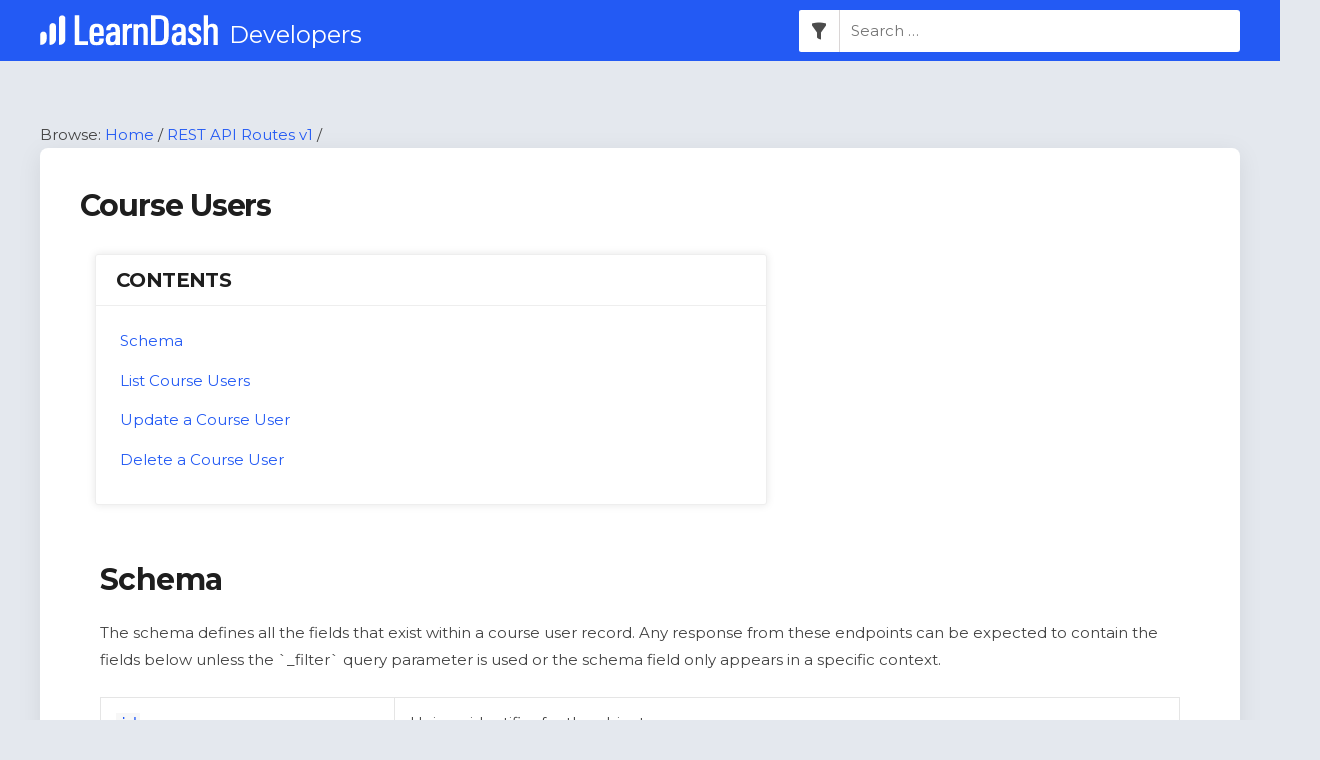

--- FILE ---
content_type: text/css
request_url: https://developers.learndash.com/wp-content/themes/astra-developer-child-master/style.css?ver=1626018864
body_size: 326
content:
/**
Theme Name: LearnDash Developer - Astra Child
Author: LearnDash
Author URI: https://www.learndash.com
Description: Astra child theme customized by Dave Warfel at Escape Creative, on behalf of LearnDash. Contains Astra parent theme overrides, as well as some custom styling.
Version: 1.1-20210421
License: GNU General Public License v2 or later
License URI: http://www.gnu.org/licenses/gpl-2.0.html
Text Domain: astra-child
Template: astra
*/

/**
 * Table of Contents
 *  0.0 - @font-face
 *  0.0 - Global Elements
 *  1.0 - Header & Navigation
 *  2.0 - Content & Container
 *    2.1 - Page Titles
 *    2.2 - Headers
 *    2.3 - Notes
 *    2.4 - Image Captions
 *  3.0 - Footer
 */

/*
 * Color Values
 * #00a2e8 - LearnDash Blue
 * #00597f - LearnDash Dark Blue
 * #ff951f - LearnDash Orange
 * #ff491e - LearnDash Orange (hover)
 */


/**
 * 0.0 - @font-face
 */
/* 400 - NORMAL */
@import url('https://fonts.googleapis.com/css2?family=Montserrat:wght@400;500;700;900&display=swap');


body, button, input, select, textarea {
	font-family: 'Montserrat', 'arial', 'helvetica', sans-serif !important;
}




--- FILE ---
content_type: text/css
request_url: https://developers.learndash.com/wp-content/themes/astra-developer-child-master/assets/build/css/main.css?ver=1697184293
body_size: 7349
content:
/*----------------
		Font
------------------*/
body, button, input, select, textarea {
  font-family: "greycliff", -apple-system, BlinkMacSystemFont, "Segoe UI", Roboto, Oxygen-Sans, Ubuntu, Cantarell, "Helvetica Neue", sans-serif !important;
  /* stylelint-disable-line declaration-no-important */ }

::-moz-selection {
  background: #cce9fa;
  color: inherit;
  text-shadow: none; }

::selection {
  background: #cce9fa;
  color: inherit;
  text-shadow: none; }

a,
.secondary a *,
.site-footer a *,
.site-header a * {
  transition: all 100ms linear; }

b, strong {
  font-weight: 600; }

h1, h2, h3, h4, h5, h6 {
  letter-spacing: -0.02rem; }

hr {
  height: 2px;
  margin: 2.75rem 0;
  background: #eee; }

abbr, acronym {
  text-decoration: none; }

.ast-oembed-container {
  /* to match margin on <p> elements */
  margin-bottom: 1.6em; }

code, kbd, tt, var {
  background: rgba(0, 0, 0, 0.03);
  padding: 1px 3px;
  color: #0274be;
  font-weight: bold; }

pre code {
  background: inherit;
  padding: 0;
  color: inherit;
  font-weight: normal; }

.entry-content .highlight,
.ld-focus-content .ld-tabs .highlight {
  background: #fff176; }

.nowrap {
  white-space: nowrap; }

table {
  line-height: 1.35; }

.table-cat-row {
  background: #edf8ff;
  font-weight: 600; }

table th {
  background: #00597f;
  color: #fff;
  border-color: rgba(255, 255, 255, 0.4); }

[class^="icon-"] a,
[class*=" icon-"] a {
  background: none; }

/* Icons */
.footer-sml-layout-2 .ast-small-footer-section-2 .menu-item a {
  padding: 0 0 0 0.5em; }

/* stylelint-disable selector-max-specificity */
.footer-primary-navigation [class^="icon-"] a,
.footer-primary-navigation [class*=" icon-"] a {
  font-size: 30px;
  opacity: 0.6; }

.footer-primary-navigation [class^="icon-"] a:hover,
.footer-primary-navigation [class^="icon-"] a:active,
.footer-primary-navigation [class^="icon-"] a:focus,
.footer-primary-navigation [class*=" icon-"] a:hover,
.footer-primary-navigation [class*=" icon-"] a:active,
.footer-primary-navigation [class*=" icon-"] a:focus {
  opacity: 1;
  text-decoration: none; }

/* stylelint-enable selector-max-specificity */
[class^="icon-"] a::before,
[class*=" icon-"] a::before {
  font-family: "learndash" !important;
  /* stylelint-disable-line declaration-no-important */
  speak: none;
  font-style: normal;
  font-weight: normal;
  font-variant: normal;
  text-transform: none;
  line-height: 1;
  -webkit-font-smoothing: antialiased;
  -moz-osx-font-smoothing: grayscale; }

.icon-facebook a::before {
  content: "\e003"; }

.icon-twitter a::before {
  content: "\e004"; }

.icon-linkedin a::before {
  content: "\e007"; }

.icon-youtube a::before {
  content: "\e098"; }

/**
 * 2.4 - Image Captions
 */
.wp-caption .wp-caption-text {
  margin-top: -30px;
  margin-bottom: 30px;
  font-size: 90%;
  color: #999; }

.text-positive {
  color: #388e3c; }

.text-negative {
  color: #b71c1c; }

.valign-middle td {
  vertical-align: middle; }

/**
 * 2.0 - Container & Content
 */
.ast-separate-container .ast-article-post,
.ast-separate-container .ast-article-single {
  padding: 40px;
  border-radius: 8px;
  box-shadow: 0 5px 24px rgba(0, 0, 0, 0.08);
  margin-bottom: 15px; }

.primary {
  min-height: 400px; }

/* Remove outside padding on super-small devices */

/* Images in Content */
.ast-article-single .entry-content img,
.ld-focus-content .ld-tabs img {
  padding: 0.5rem;
  border: 0; }

/* Inline Images, like icons */
.ast-article-single .entry-content .inline,
.ld-focus-content .ld-tabs .inline {
  display: inline;
  max-width: 26px;
  padding: 0;
  margin: 0 2px; }

.site-content {
  min-height: calc( 100vh - 200px); }

/**
 * 1.0 - Header & Navigation
 */
.main-header-bar {
  background: #00a2e8;
  border: 0;
  color: #ffffff; }

.ast-logo-title-inline .site-logo-img {
  padding-right: 0.75em; }

.main-header-menu a,
.ast-header-custom-item a {
  transition: all 75ms linear; }

/* stylelint-disable selector-max-specificity */
.ast-desktop .main-header-menu > .menu-item > a:hover,
.ast-desktop .main-header-menu > .menu-item > a:active,
.ast-desktop .main-header-menu > li:hover > a {
  color: #ffffff; }

/* stylelint-enable selector-max-specificity */
/**
 * 3.0 - Footer
 */
.site-footer {
  font-weight: 500; }

.site-footer a {
  color: #fff; }

.site-footer a:hover,
.site-footer a:focus,
.site-footer a:active {
  color: #ffb700;
  text-decoration: underline; }

.footer-adv-overlay {
  background: #00597f;
  padding-top: 55px;
  padding-bottom: 40px; }

.footer-primary-navigation a {
  letter-spacing: -0.02rem; }

/* Footer Widgets */
/* LearnDash logo */

/* @media */
.footer-adv-widget-1 img {
  width: 200px; }

.footer-adv-widget .menu li {
  margin-bottom: 10px; }

.ast-small-footer .ast-footer-overlay {
  padding-top: 0; }

.ast-small-footer .ast-small-footer-wrap {
  padding: 2rem 5px 0;
  border-top: 1px solid rgba(255, 255, 255, 0.3); }

/* stylelint-disable selector-max-specificity */
.entry-content a {
  text-decoration: underline; }

.entry-content .ld-item-list a,
.entry-content .ld-lesson-list a,
.entry-content .ld-lesson-topic-list a {
  text-decoration: none; }

.entry-content blockquote,
.ld-focus-content .ld-tabs blockquote {
  padding: 0.5em;
  margin-left: 0.5em;
  border-left: 5px solid rgba(0, 0, 0, 0.05);
  font-size: 1em;
  color: #434343; }

/* All Lists <li> */
.entry-content li,
.ld-focus-content .ld-tabs li {
  line-height: 1.5;
  margin-bottom: 0.625rem; }

.entry-content li ul,
.entry-content li ol,
.ld-focus-content .ld-tabs li ul,
.ld-focus-content .ld-tabs li ol {
  margin-top: 0.5em; }

/* Ordered Lists */
.entry-content ol:not(.wpProQuiz_list),
.ld-focus-content .ld-tabs ol:not(.wpProQuiz_list) {
  counter-reset: ordered-list;
  margin-left: 1.5em; }

.entry-content ol:not(.wpProQuiz_list) > li,
.ld-focus-content .ld-tabs ol:not(.wpProQuiz_list) > li {
  position: relative;
  padding-left: 2rem;
  list-style-type: none;
  counter-increment: ordered-list; }

.entry-content ol:not(.wpProQuiz_list) li::before,
.ld-focus-content .ld-tabs ol:not(.wpProQuiz_list) li::before {
  position: absolute;
  top: 0.125rem;
  left: 0;
  width: 1.375rem;
  height: 1.375rem;
  line-height: 1.375rem;
  background: #aaa;
  border-radius: 50%;
  color: #fff;
  text-align: center;
  font-size: 92%;
  font-weight: 700;
  content: counter(ordered-list); }

/* Stretch content beyond the normal padding.
 * It will come close to touching the container edges.
 */
.entry-content .stretch {
  width: calc(100% + 9em);
  margin-left: -4.5em; }

/**
 * 2.1 - Page Titles
 */
.entry-title,
.learndash-wrapper .ld-focus .ld-focus-main .ld-focus-content h1 {
  margin-bottom: 1.25rem; }

.ast-single-post .entry-title,
.ast-article-single .entry-title,
.learndash-wrapper .ld-focus .ld-focus-main .ld-focus-content h1 {
  color: #00597f;
  font-weight: 700;
  letter-spacing: -0.07rem; }

/**
 * 2.2 - Headers
 */
.entry-content h2,
.entry-content h3,
.entry-content h4,
.entry-content h5,
.entry-content h6,
.ld-focus-content .ld-tabs h2,
.ld-focus-content .ld-tabs h3,
.ld-focus-content .ld-tabs h4,
.ld-focus-content .ld-tabs h5,
.ld-focus-content .ld-tabs h6 {
  font-weight: 600;
  letter-spacing: -0.04rem; }

.entry-content h2,
.ld-focus-content .ld-tabs h2 {
  position: relative;
  padding-top: 4rem;
  font-size: 2rem;
  font-weight: 700;
  color: #00597f; }

.entry-content h2:first-of-type,
.ld-focus-content .ld-tabs h2:first-of-type {
  padding-top: 1rem; }

.entry-content h3,
.ld-focus-content .ld-tabs h3 {
  font-size: 1.5rem;
  font-weight: 700; }

/*==============================
          2.3 - Notes
===============================*/
.entry-content .note,
.ld-focus-content .ld-tabs .note {
  margin-bottom: 1.6em;
  padding: 2% 2.5%;
  background: #d8edfa;
  border-left: 5px solid #98c7df;
  font-size: 0.95em;
  line-height: 1.65; }

.entry-content .note a,
.ld-focus-content .ld-tabs .note a {
  color: #0f6eae;
  font-weight: 500; }

.entry-content .note.positive,
.ld-focus-content .ld-tabs .note.positive {
  background: #ddf6de;
  border-color: #a8dfa9; }

.entry-content .note.positive a,
.ld-focus-content .ld-tabs .note-positive a {
  color: #1b802d; }

.entry-content .note.negative,
.ld-focus-content .ld-tabs .note.negative {
  background: #f8dada;
  border-color: #e7a6a6; }

.entry-content .note.negative a,
.ld-focus-content .ld-tabs .note.negative a {
  color: #a7211d; }

.entry-content .note > strong:first-of-type,
.ld-focus-content .ld-tabs .note > strong:first-of-type {
  font-weight: 700; }

.wp-parser-class pre, .wp-parser-function pre, .wp-parser-hook pre, .wp-parser-method pre, .wp-parser-constant pre, .ld_snippet pre {
  color: #24831d; }
  .wp-parser-class pre .hook-func, .wp-parser-function pre .hook-func, .wp-parser-hook pre .hook-func, .wp-parser-method pre .hook-func, .wp-parser-constant pre .hook-func, .ld_snippet pre .hook-func {
    color: #888888; }
  .wp-parser-class pre .arg-type, .wp-parser-function pre .arg-type, .wp-parser-hook pre .arg-type, .wp-parser-method pre .arg-type, .wp-parser-constant pre .arg-type, .ld_snippet pre .arg-type {
    color: #cd2f23;
    font-style: italic; }
  .wp-parser-class pre .arg-name, .wp-parser-function pre .arg-name, .wp-parser-hook pre .arg-name, .wp-parser-method pre .arg-name, .wp-parser-constant pre .arg-name, .ld_snippet pre .arg-name {
    color: #0f55c8; }
  .wp-parser-class pre .arg-default, .wp-parser-function pre .arg-default, .wp-parser-hook pre .arg-default, .wp-parser-method pre .arg-default, .wp-parser-constant pre .arg-default, .ld_snippet pre .arg-default {
    color: #000000; }

.wp-parser-class h2, .wp-parser-function h2, .wp-parser-hook h2, .wp-parser-method h2, .wp-parser-constant h2, .ld_snippet h2 {
  font-size: 24px; }

.wp-parser-class h3, .wp-parser-function h3, .wp-parser-hook h3, .wp-parser-method h3, .wp-parser-constant h3, .ld_snippet h3 {
  font-size: 16px; }

.wp-parser-class .return__return-type, .wp-parser-function .return__return-type, .wp-parser-hook .return__return-type, .wp-parser-method .return__return-type, .wp-parser-constant .return__return-type, .ld_snippet .return__return-type {
  font-style: italic; }

.wp-parser-class .parameters p, .wp-parser-function .parameters p, .wp-parser-hook .parameters p, .wp-parser-method .parameters p, .wp-parser-constant .parameters p, .ld_snippet .parameters p {
  margin-bottom: 0; }

.wp-parser-class .parameters dd .parameters__details .parameters__type, .wp-parser-class .parameters dd .parameters__details .parameters__required, .wp-parser-function .parameters dd .parameters__details .parameters__type, .wp-parser-function .parameters dd .parameters__details .parameters__required, .wp-parser-hook .parameters dd .parameters__details .parameters__type, .wp-parser-hook .parameters dd .parameters__details .parameters__required, .wp-parser-method .parameters dd .parameters__details .parameters__type, .wp-parser-method .parameters dd .parameters__details .parameters__required, .wp-parser-constant .parameters dd .parameters__details .parameters__type, .wp-parser-constant .parameters dd .parameters__details .parameters__required, .ld_snippet .parameters dd .parameters__details .parameters__type, .ld_snippet .parameters dd .parameters__details .parameters__required {
  font-style: italic; }

.wp-parser-class .parameters dd .default, .wp-parser-function .parameters dd .default, .wp-parser-hook .parameters dd .default, .wp-parser-method .parameters dd .default, .wp-parser-constant .parameters dd .default, .ld_snippet .parameters dd .default {
  font-style: italic; }

.wp-parser-class .parameters .parameters__param-hash, .wp-parser-function .parameters .parameters__param-hash, .wp-parser-hook .parameters .parameters__param-hash, .wp-parser-method .parameters .parameters__param-hash, .wp-parser-constant .parameters .parameters__param-hash, .ld_snippet .parameters .parameters__param-hash {
  margin-left: 20px;
  margin-bottom: 8px; }
  .wp-parser-class .parameters .parameters__param-hash li, .wp-parser-function .parameters .parameters__param-hash li, .wp-parser-hook .parameters .parameters__param-hash li, .wp-parser-method .parameters .parameters__param-hash li, .wp-parser-constant .parameters .parameters__param-hash li, .ld_snippet .parameters .parameters__param-hash li {
    margin-top: 16px; }

.wp-parser-class .deprecated, .wp-parser-function .deprecated, .wp-parser-hook .deprecated, .wp-parser-method .deprecated, .wp-parser-constant .deprecated, .ld_snippet .deprecated {
  margin-top: 30px;
  margin-bottom: 30px;
  padding: 20px;
  background-color: #fbeaea;
  border: 1px solid #dc3232; }
  .wp-parser-class .deprecated p, .wp-parser-function .deprecated p, .wp-parser-hook .deprecated p, .wp-parser-method .deprecated p, .wp-parser-constant .deprecated p, .ld_snippet .deprecated p {
    margin-bottom: 0; }

.wp-parser-class .class-methods__deprecated-method, .wp-parser-function .class-methods__deprecated-method, .wp-parser-hook .class-methods__deprecated-method, .wp-parser-method .class-methods__deprecated-method, .wp-parser-constant .class-methods__deprecated-method, .ld_snippet .class-methods__deprecated-method {
  color: #dc3232;
  font-style: italic; }

.wp-parser-class .example-content__expand, .wp-parser-function .example-content__expand, .wp-parser-hook .example-content__expand, .wp-parser-method .example-content__expand, .wp-parser-constant .example-content__expand, .ld_snippet .example-content__expand {
  display: none; }

.wp-parser-class .example-content__links a, .wp-parser-function .example-content__links a, .wp-parser-hook .example-content__links a, .wp-parser-method .example-content__links a, .wp-parser-constant .example-content__links a, .ld_snippet .example-content__links a {
  margin: 5px; }

.wp-parser-class .toc-heading:hover .anchor, .wp-parser-function .toc-heading:hover .anchor, .wp-parser-hook .toc-heading:hover .anchor, .wp-parser-method .toc-heading:hover .anchor, .wp-parser-constant .toc-heading:hover .anchor, .ld_snippet .toc-heading:hover .anchor {
  display: inline; }

.wp-parser-class .toc-heading .anchor, .wp-parser-function .toc-heading .anchor, .wp-parser-hook .toc-heading .anchor, .wp-parser-method .toc-heading .anchor, .wp-parser-constant .toc-heading .anchor, .ld_snippet .toc-heading .anchor {
  display: none;
  text-decoration: none; }

.wp-parser-class .toc-content section, .wp-parser-function .toc-content section, .wp-parser-hook .toc-content section, .wp-parser-method .toc-content section, .wp-parser-constant .toc-content section, .ld_snippet .toc-content section {
  overflow: auto; }

.wp-parser-class .toc-content section table th.changelog__version, .wp-parser-function .toc-content section table th.changelog__version, .wp-parser-hook .toc-content section table th.changelog__version, .wp-parser-method .toc-content section table th.changelog__version, .wp-parser-constant .toc-content section table th.changelog__version, .ld_snippet .toc-content section table th.changelog__version {
  max-width: 200px;
  min-width: 100px;
  width: 10%; }

.wp-parser-class .table-of-contents, .wp-parser-function .table-of-contents, .wp-parser-hook .table-of-contents, .wp-parser-method .table-of-contents, .wp-parser-constant .table-of-contents, .ld_snippet .table-of-contents {
  float: right;
  width: 250px;
  border: 1px solid #eee;
  margin: 0 0 15px 15px;
  background-color: #ffffff;
  box-shadow: 0 0 8px rgba(0, 0, 0, 0.1);
  border-radius: 3px; }
  .wp-parser-class .table-of-contents h2, .wp-parser-function .table-of-contents h2, .wp-parser-hook .table-of-contents h2, .wp-parser-method .table-of-contents h2, .wp-parser-constant .table-of-contents h2, .ld_snippet .table-of-contents h2 {
    margin: 0;
    padding: 12px 20px;
    font-size: 20px;
    color: #32373c;
    text-transform: uppercase;
    border-bottom: 1px solid #eee;
    margin-bottom: 0; }
  .wp-parser-class .table-of-contents ul.table-of-contents__items, .wp-parser-function .table-of-contents ul.table-of-contents__items, .wp-parser-hook .table-of-contents ul.table-of-contents__items, .wp-parser-method .table-of-contents ul.table-of-contents__items, .wp-parser-constant .table-of-contents ul.table-of-contents__items, .ld_snippet .table-of-contents ul.table-of-contents__items {
    margin: 0;
    list-style-type: none;
    padding: 20px; }
    .wp-parser-class .table-of-contents ul.table-of-contents__items li, .wp-parser-function .table-of-contents ul.table-of-contents__items li, .wp-parser-hook .table-of-contents ul.table-of-contents__items li, .wp-parser-method .table-of-contents ul.table-of-contents__items li, .wp-parser-constant .table-of-contents ul.table-of-contents__items li, .ld_snippet .table-of-contents ul.table-of-contents__items li {
      padding: 4px; }
      .wp-parser-class .table-of-contents ul.table-of-contents__items li a, .wp-parser-function .table-of-contents ul.table-of-contents__items li a, .wp-parser-hook .table-of-contents ul.table-of-contents__items li a, .wp-parser-method .table-of-contents ul.table-of-contents__items li a, .wp-parser-constant .table-of-contents ul.table-of-contents__items li a, .ld_snippet .table-of-contents ul.table-of-contents__items li a {
        text-decoration: none; }
        .wp-parser-class .table-of-contents ul.table-of-contents__items li a:hover, .wp-parser-function .table-of-contents ul.table-of-contents__items li a:hover, .wp-parser-hook .table-of-contents ul.table-of-contents__items li a:hover, .wp-parser-method .table-of-contents ul.table-of-contents__items li a:hover, .wp-parser-constant .table-of-contents ul.table-of-contents__items li a:hover, .ld_snippet .table-of-contents ul.table-of-contents__items li a:hover {
          color: #0073aa;
          text-decoration: underline; }
      .wp-parser-class .table-of-contents ul.table-of-contents__items li ul li,
      .wp-parser-class .table-of-contents ul.table-of-contents__items li ul li ul li, .wp-parser-function .table-of-contents ul.table-of-contents__items li ul li,
      .wp-parser-function .table-of-contents ul.table-of-contents__items li ul li ul li, .wp-parser-hook .table-of-contents ul.table-of-contents__items li ul li,
      .wp-parser-hook .table-of-contents ul.table-of-contents__items li ul li ul li, .wp-parser-method .table-of-contents ul.table-of-contents__items li ul li,
      .wp-parser-method .table-of-contents ul.table-of-contents__items li ul li ul li, .wp-parser-constant .table-of-contents ul.table-of-contents__items li ul li,
      .wp-parser-constant .table-of-contents ul.table-of-contents__items li ul li ul li, .ld_snippet .table-of-contents ul.table-of-contents__items li ul li,
      .ld_snippet .table-of-contents ul.table-of-contents__items li ul li ul li {
        list-style-type: circle;
        padding-bottom: 0; }

.wp-parser-class .related__uses td,
.wp-parser-class .related__used-by td, .wp-parser-function .related__uses td,
.wp-parser-function .related__used-by td, .wp-parser-hook .related__uses td,
.wp-parser-hook .related__used-by td, .wp-parser-method .related__uses td,
.wp-parser-method .related__used-by td, .wp-parser-constant .related__uses td,
.wp-parser-constant .related__used-by td, .ld_snippet .related__uses td,
.ld_snippet .related__used-by td {
  padding: 15px; }

.collapsed-code {
  height: 200px;
  overflow-x: auto;
  overflow-y: hidden; }

.wp-parser-rest-api .toc-heading:hover .anchor {
  display: inline; }

.wp-parser-rest-api .toc-heading .anchor {
  display: none;
  text-decoration: none; }

.wp-parser-rest-api .collapsed-code {
  height: 200px;
  overflow-x: auto;
  overflow-y: hidden; }

.wp-parser-rest-api .example-content__expand {
  display: none; }

.wp-parser-rest-api .table-of-contents {
  width: 60%;
  border: 1px solid #eee;
  margin: 0 0 15px 15px;
  background-color: #ffffff;
  box-shadow: 0 0 8px rgba(0, 0, 0, 0.1);
  border-radius: 3px; }
  .wp-parser-rest-api .table-of-contents h2 {
    margin: 0;
    padding: 12px 20px;
    font-size: 20px;
    color: #32373c;
    text-transform: uppercase;
    border-bottom: 1px solid #eee;
    margin-bottom: 0; }
  .wp-parser-rest-api .table-of-contents ul.table-of-contents__items {
    margin: 0;
    list-style-type: none;
    padding: 20px; }
    .wp-parser-rest-api .table-of-contents ul.table-of-contents__items li {
      padding: 4px; }
      .wp-parser-rest-api .table-of-contents ul.table-of-contents__items li a {
        text-decoration: none; }
        .wp-parser-rest-api .table-of-contents ul.table-of-contents__items li a:hover {
          color: #0073aa;
          text-decoration: underline; }
      .wp-parser-rest-api .table-of-contents ul.table-of-contents__items li ul {
        display: none; }

.route {
  margin-top: 40px; }
  .route table code {
    font-weight: normal; }
  .route .route__primary,
  .route .route__secondary {
    margin: 20px; }
    .route .route__primary .route__table-container,
    .route .route__secondary .route__table-container {
      overflow-x: scroll; }
      .route .route__primary .route__table-container td,
      .route .route__secondary .route__table-container td {
        padding: 15px; }
    .route .route__primary h3,
    .route .route__secondary h3 {
      margin: 20px 0;
      line-height: 2; }

/* stylelint-enable selector-max-specificity */
.archive-filter-form {
  margin: 32px 0;
  font-size: 24px; }
  .archive-filter-form input[type="submit"] {
    margin-left: 8px;
    line-height: 1;
    font-size: 15px;
    padding: 4px 8px; }

.search-results .entry-title a,
.archive .entry-title a {
  color: #0274be; }
  .search-results .entry-title a:focus, .search-results .entry-title a:hover,
  .archive .entry-title a:focus,
  .archive .entry-title a:hover {
    color: #3a3a3a; }

.search-results .ast-article-post,
.archive .ast-article-post {
  margin: 5px;
  padding: 20px 32px; }

/* stylelint-disable selector-max-specificity */
.section-archive,
.archive .wp-parser-rest-api {
  box-shadow: none; }
  .section-archive .ast-archive-title,
  .archive .wp-parser-rest-api .ast-archive-title {
    margin-left: 10px; }
  .section-archive .entry-header,
  .archive .wp-parser-rest-api .entry-header {
    margin: 0; }
  .section-archive .entry-title,
  .archive .wp-parser-rest-api .entry-title {
    font-size: 24px;
    margin: 0; }
    .section-archive .entry-title a,
    .archive .wp-parser-rest-api .entry-title a {
      color: #0274be; }
      .section-archive .entry-title a:focus, .section-archive .entry-title a:hover,
      .archive .wp-parser-rest-api .entry-title a:focus,
      .archive .wp-parser-rest-api .entry-title a:hover {
        color: #3a3a3a; }
  .section-archive .ast-article-single,
  .archive .wp-parser-rest-api .ast-article-single {
    margin: 10px;
    padding: 20px 32px; }

.archive .child-post {
  width: calc( 100% - 50px);
  box-shadow: none;
  margin-left: 50px;
  padding: 15px 25px; }
  .archive .child-post .entry-title {
    font-size: 18px; }

.archive .entry-title,
.search-results .entry-title {
  font-size: 24px; }

/* stylelint-enable selector-max-specificity */

/* Desktop: Sub-Menu */
.ast-desktop .main-header-menu .sub-menu {
  border-radius: 6px;
  overflow: hidden; }

.main-header-menu .sub-menu a {
  padding: 0.625em 0.75em;
  color: #00a2e8;
  font-weight: 400; }

.main-header-menu .sub-menu a:hover,
.main-header-menu .sub-menu a:active {
  background: #f7f7f7; }

/* stylelint-disable selector-max-specificity */
/* Mobile Menu: Children Arrow Toggle */
.ast-header-break-point .main-header-bar .main-header-bar-navigation .menu-item-has-children > .ast-menu-toggle,
.ast-header-break-point .main-header-bar .main-header-bar-navigation .page_item_has_children > .ast-menu-toggle {
  color: #00597f; }

/* stylelint-enable selector-max-specificity */
.main-header-bar .main-header-bar-navigation.toggle-on {
  /* removes extra space below header when mobile menu is open */
  padding-top: 0; }

/* Current Menu Items */
.main-header-menu .current-menu-item > a,
.main-header-menu .current-menu-ancestor > a,
.main-header-menu .current_page_item > a,
.main-header-menu .current-menu-item > .ast-menu-toggle,
.main-header-menu .current-menu-ancestor > .ast-menu-toggle,
.main-header-menu .current_page_item > .ast-menu-toggle {
  background: rgba(255, 255, 255, 0.1);
  color: #fff;
  text-shadow: 1px 1px 0 rgba(0, 0, 0, 0.15); }

/* Menu Icon Plugin */
body .menu-item i._before,
.rtl .menu-item i._after {
  margin-right: 0.5rem; }

body .menu-item i._mi {
  margin-top: 0; }

.search-form {
  padding: 50px; }
  .search-form .search-form__search {
    height: auto;
    padding: 20px;
    border: 0;
    border-radius: 6px;
    box-shadow: 1px 5px 22px rgba(0, 0, 0, 0.12), 0 2px 10px rgba(0, 0, 0, 0.15);
    font-size: 18px;
    transition: all 150ms ease-in-out;
    width: 60%;
    margin-left: auto;
    margin-right: auto; }
    .search-form .search-form__search:focus {
      color: #555;
      border: 0;
      box-shadow: 0 0 0 5px rgba(0, 0, 0, 0.15);
      outline: 0;
      transform: scale(1.02); }
  .search-form .search-form__description {
    margin-right: 20px; }
  .search-form .search-form__filters-container {
    font-size: 20px;
    margin: 10px;
    display: flex;
    justify-content: center; }
    .search-form .search-form__filters-container label {
      display: inline-block;
      margin-right: 15px;
      cursor: pointer;
      position: relative;
      font-size: 19px; }
    .search-form .search-form__filters-container .search-form__input-field-container {
      position: relative; }
    .search-form .search-form__filters-container .search-form__input-field {
      padding: 0;
      height: initial;
      width: initial;
      margin-bottom: 0;
      display: none;
      cursor: pointer; }
    .search-form .search-form__filters-container label::before {
      content: '';
      -webkit-appearance: none;
      background-color: #3a3a3a40;
      padding: 7px;
      display: inline-block;
      position: relative;
      vertical-align: middle;
      cursor: pointer;
      margin-right: 5px;
      margin-top: -2px;
      border-radius: 3px; }
    .search-form .search-form__filters-container .search-form__input-field:checked + label::after {
      /* stylelint-disable-line */
      content: '';
      display: block;
      position: absolute;
      top: 12px;
      left: 5px;
      width: 5px;
      height: 12px;
      border: solid #0079bf;
      border-width: 0 2px 2px 0;
      transform: rotate(45deg); }
  .search-form .awesomplete {
    display: block; }
    .search-form .awesomplete ul {
      color: #000000;
      text-align: left;
      left: 30%;
      min-width: unset;
      width: 40%;
      overflow: hidden; }
      .search-form .awesomplete ul::before {
        left: 50%; }

/* stylelint-disable selector-max-specificity */
.search-custom-menu-item .search-form .awesomplete ul {
  left: 0;
  width: auto; }
  .search-custom-menu-item .search-form .awesomplete ul::before {
    left: 50%; }

/* stylelint-enable selector-max-specificity */
.error404 .ast-404-search .widget_search {
  max-width: 500px; }

.error404 .search-form .search-form__search {
  width: 100%; }

.error404 .awesomplete {
  display: block; }
  .error404 .awesomplete ul {
    width: 100%;
    left: 0; }

/* stylelint-disable selector-max-specificity */
.ast-search-menu-icon {
  visibility: visible;
  opacity: 1; }
  .ast-search-menu-icon .astra-filter-button {
    color: #000000b3;
    padding: 10px;
    background-color: #ffffff;
    height: 42px;
    border-right: 1px solid #dad6d6;
    border-top-right-radius: 0;
    border-bottom-right-radius: 0; }
    .ast-search-menu-icon .astra-filter-button:focus, .ast-search-menu-icon .astra-filter-button:hover {
      background-color: #ffffff; }
  .ast-header-break-point .ast-search-menu-icon .astra-filter-button {
    display: none; }
  .ast-search-menu-icon.slide-search .search-form {
    visibility: visible;
    opacity: 1;
    display: flex;
    padding-right: 0;
    align-items: center;
    background-color: inherit;
    border: none;
    flex-direction: row-reverse; }
    .ast-search-menu-icon.slide-search .search-form .awesomplete ul[hidden] {
      display: none; }
    .ast-search-menu-icon.slide-search .search-form .search-button {
      display: none;
      position: absolute;
      height: 42px;
      top: 0;
      right: 0;
      padding: 0 1em;
      border-radius: 0; }
    .ast-header-break-point .ast-search-menu-icon.slide-search .search-form .search-button {
      display: block; }
  .ast-header-break-point .ast-search-menu-icon.slide-search .search-form {
    border: none;
    background-color: unset; }
  .ast-desktop .ast-search-menu-icon .header-filter.visible {
    visibility: visible;
    opacity: 1; }
  .ast-search-menu-icon .search-form__input-field-container .search-form__input-field,
  .ast-search-menu-icon .search-form__input-field-container label {
    cursor: pointer; }
  .ast-desktop .ast-search-menu-icon .header-filter {
    color: black;
    visibility: hidden;
    opacity: 0;
    position: absolute;
    min-width: 100px;
    text-align: left;
    border: 1px solid #e0e0e0;
    box-shadow: 0 5px 11px rgba(0, 0, 0, 0.08);
    background-color: #ffffff;
    padding: 15px;
    font-size: 16px;
    line-height: 1.7;
    margin-top: 3px;
    left: 13%;
    transform: translateX(-50%);
    border-radius: 5px;
    transition: all 0.3s ease-out 0.1s; }
  .ast-header-break-point .ast-search-menu-icon .header-filter {
    color: #000000;
    display: flex;
    margin: 10px 5px; }
    .ast-header-break-point .ast-search-menu-icon .header-filter .search-form__input-field-container {
      margin: 0 5px; }
  .ast-search-menu-icon .awesomplete > ul > li {
    padding: 8px; }
  .ast-search-menu-icon .search-form input[type="search"] {
    width: 400px;
    background-color: #ffffff;
    border-top-right-radius: 3px;
    border-bottom-right-radius: 3px;
    height: 42px; }
  .ast-header-break-point .ast-search-menu-icon .search-form input[type="search"] {
    border: 1px solid #efefef; }
  .ast-search-menu-icon .loader {
    width: 25px;
    height: 25px; }

/* stylelint-enable selector-max-specificity */
.no-results .page-content p {
  text-align: center; }

.widget_search .search-form::after {
  content: ""; }

.loader {
  border: 4px solid #f3f3f3;
  border-top: 4px solid #00a2e8;
  border-radius: 50%;
  width: 50px;
  height: 50px;
  -webkit-animation: spin 2s linear infinite;
          animation: spin 2s linear infinite;
  margin: auto; }

@-webkit-keyframes spin {
  0% {
    transform: rotate(0deg); }
  100% {
    transform: rotate(360deg); } }

@keyframes spin {
  0% {
    transform: rotate(0deg); }
  100% {
    transform: rotate(360deg); } }

@media (min-width: 768px) {
  table .min200 {
    min-width: 200px; }
  /* Logo */
  .footer-adv-widget-1 {
    width: 46%; }
  /* Link Menus */
  .footer-adv-widget-2,
  .footer-adv-widget-3,
  .footer-adv-widget-4 {
    width: 18%; }
  .footer-adv-widget-1 a {
    position: relative;
    top: 65px; } }

@media (min-width: 769px) {
  .ast-small-footer .ast-small-footer-wrap {
    padding-top: 2.66666em; } }

@media (min-width: 920px) {
  .main-header-menu a,
  .ast-header-custom-item a {
    color: rgba(255, 255, 255, 0.85); } }

@media (min-width: 971px) {
    .wp-parser-class .table-of-contents, .wp-parser-function .table-of-contents, .wp-parser-hook .table-of-contents, .wp-parser-method .table-of-contents, .wp-parser-constant .table-of-contents, .ld_snippet .table-of-contents {
      margin: 0 0 15px 15px; }
    .wp-parser-rest-api .table-of-contents {
      margin: 0 0 15px 15px; } }

@media (min-width: 1201px) {
  .ast-separate-container .ast-archive-description {
    padding: 30px;
    margin-bottom: 20px; } }

@media (max-width: 544px) {
  .ast-separate-container #content .ast-container {
    /* stylelint-disable-line */
    padding-left: 0;
    padding-right: 0; }
  .entry-content .stretch {
    width: calc(100% + 2em);
    margin-left: -1em; }
  .entry-content h2,
  .ld-focus-content .ld-tabs h2 {
    font-size: 27px; }
  .entry-content h3,
  .ld-focus-content .ld-tabs h3 {
    font-size: 23px; }
  .entry-content h4,
  .ld-focus-content .ld-tabs h4 {
    font-size: 20px; } }

@media (max-width: 1200px) {
  .entry-content .stretch {
    width: calc(100% + 3.2em);
    margin-left: -1.6em; } }

@media (max-width: 768px) {
  .entry-content .stretch {
    width: calc(100% + 4.28em);
    margin-left: -2.14em; }
    .wp-parser-class .table-of-contents, .wp-parser-function .table-of-contents, .wp-parser-hook .table-of-contents, .wp-parser-method .table-of-contents, .wp-parser-constant .table-of-contents, .ld_snippet .table-of-contents {
      float: none;
      margin: 0; }
      .archive-filter-form input[type="submit"] {
        padding: 10px 8px; }
  .ast-archive-title {
    word-break: break-word; } }

@media (max-width: 680px) {
    .wp-parser-rest-api .table-of-contents {
      width: 100%;
      margin: 0; } }

@media screen and (max-width: 600px) {
    .search-form {
      padding: 10px; } }

@media screen and (max-width: 1100px) {
      .search-form .search-form__search {
        width: 100%; } }

@media screen and (max-width: 550px) {
      .search-form .search-form__filters-container span, .search-form .search-form__filters-container label {
        display: block;
        text-align: left; }
        .search-form .awesomplete ul {
          left: 0;
          width: 100%; } }



--- FILE ---
content_type: image/svg+xml
request_url: https://developers.learndash.com/wp-content/uploads/2020/11/LearnDash-White.svg
body_size: 1446
content:
<?xml version="1.0" encoding="utf-8"?>
<!-- Generator: Adobe Illustrator 24.0.1, SVG Export Plug-In . SVG Version: 6.00 Build 0)  -->
<svg version="1.1" id="Layer_1" xmlns="http://www.w3.org/2000/svg" xmlns:xlink="http://www.w3.org/1999/xlink" x="0px" y="0px"
	 viewBox="0 0 507.4 89.7" style="enable-background:new 0 0 507.4 89.7;" xml:space="preserve">
<style type="text/css">
	.st0{fill:#FFFFFF;}
</style>
<path class="st0" d="M63,1L63,1c-5.1,0-9.2,4.1-9.2,9.2v75.9c0,0.9,0.8,1.7,1.7,1.7l0,0c9.2,0,16.7-7.5,16.7-16.7V10.2
	C72.2,5.1,68.1,1,63,1z"/>
<g>
	<polygon class="st0" points="112.1,0.6 99.1,0.6 99.1,88 137.1,88 137.1,77 112.1,77 	"/>
	<path class="st0" d="M161.5,25.5c-6.8,0-12,1.9-15.3,5.6c-3.3,3.7-5,9.4-5,17v17.5c0,8.6,1.5,14.7,4.5,18.3s8.3,5.4,15.7,5.4
		c7,0,12.2-1.5,15.5-4.5s4.9-7.6,4.6-13.7v-2.4h-12.4v2.4c0.1,2.9-0.5,5.1-1.7,6.4s-3.2,2-6,2c-3.2,0-5.3-0.8-6.2-2.5
		c-1-1.8-1.6-5.6-1.6-11.4v-3.8h28.1V48c0-7.7-1.6-13.5-4.9-17.1C173.6,27.3,168.4,25.5,161.5,25.5z M155.6,38.1
		c1.2-2,3.1-2.9,5.9-2.9c3,0,5,0.9,6.1,2.6c1.2,1.8,1.7,5.3,1.7,10.4v4.1h-15.7v-4.1C153.7,43.5,154.3,40.1,155.6,38.1z"/>
	<path class="st0" d="M208.1,25.5c-6.2,0-11.1,1.7-14.5,5s-5.1,8-4.9,13.9V45H201v-0.6c0-3,0.6-5.3,1.9-6.9c1.3-1.6,3-2.3,5.3-2.3
		c2.2,0,3.9,0.7,5,2.1c1.2,1.4,1.8,3.5,1.8,6.2V50h-0.6c-9.9,0-16.9,1.6-20.9,4.8s-6,8.9-6,16.9c0,0,0,0,0,0.1c0,0,0,0,0,0.1
		c0,5.6,1.3,9.9,3.7,12.9c2.5,3,6.1,4.6,10.9,4.6c6.2,0,10.6-1.9,13.2-5.6V88h12.4V44.4c0-6.5-1.6-11.3-4.7-14.3
		C219.7,27,214.8,25.5,208.1,25.5z M215.1,59.5v4.9c0.2,5-0.6,8.9-2.1,11.4s-3.8,3.7-6.9,3.7c-2.2,0-3.8-0.6-4.8-1.8
		c-1-1.3-1.5-3.4-1.5-6.5c0-3.8,1.1-6.8,3.4-8.8c2.2-2,5.6-3,10-3h1.9V59.5z"/>
	<path class="st0" d="M248.5,32.1l-0.4,0.5v-5.9h-12.4V88h12.4V54.3c0-6.2,1-10.5,2.9-12.9c1.9-2.3,5.4-3.5,10.3-3.5h0.6V25.5h-0.6
		C256.3,25.6,252,27.8,248.5,32.1z"/>
	<path class="st0" d="M292,25.5c-4.9,0-9.2,1.8-12.9,5.3v-4h-12.4V88h12.4V47.6c0-4.3,0.7-7.5,2.1-9.5s3.5-2.9,6.4-2.9
		c2.4,0,4.1,0.7,5.3,2.3c1.2,1.6,1.9,3.9,1.9,6.9V88H307V40.5c0-4.8-1.3-8.5-3.9-11.1C300.5,26.8,296.7,25.5,292,25.5z"/>
	<path class="st0" d="M338.1,0.6h-21.6V88h28.2c7.8,0,13.5-2.2,17-6.6c3.5-4.3,5.2-11.5,5.2-21.1V26.7c0-9.1-2.3-15.8-6.8-19.9
		C355.5,2.7,348.2,0.6,338.1,0.6z M353.8,26.9v33.6c0,6.3-1,10.6-2.9,13s-5.3,3.5-10.1,3.5h-11.3V11.6h10.1c5.4,0,9.1,1.1,11.2,3.3
		C352.8,17.1,353.8,21.1,353.8,26.9z"/>
	<path class="st0" d="M396.1,25.5c-6.2,0-11.1,1.7-14.5,5s-5.1,8-4.9,13.9V45H389v-0.6c0-3,0.6-5.3,1.9-6.9c1.3-1.6,3-2.3,5.3-2.3
		c2.2,0,3.9,0.7,5,2.1c1.2,1.4,1.8,3.5,1.8,6.2V50h-0.6c-9.9,0-16.9,1.6-20.9,4.8s-6,8.9-6,16.9c0,0,0,0,0,0.1c0,0,0,0,0,0.1
		c0,5.6,1.3,9.9,3.7,12.9c2.5,3,6.1,4.6,10.9,4.6c6.2,0,10.6-1.9,13.2-5.6V88h12.4V44.4c0-6.5-1.6-11.3-4.7-14.3
		C407.7,27,402.8,25.5,396.1,25.5z M403.1,59.5v4.9c0.2,5-0.6,8.9-2.1,11.4s-3.8,3.7-6.9,3.7c-2.2,0-3.8-0.6-4.8-1.8
		c-1-1.3-1.5-3.4-1.5-6.5c0-3.8,1.1-6.8,3.4-8.8c2.2-2,5.6-3,10-3h1.9V59.5z"/>
	<path class="st0" d="M444.2,51c-3.8-2.7-6.2-4.7-7.3-5.9c-1-1.2-1.4-2.7-1.4-4.6c0-1.8,0.5-3.2,1.4-4c0.9-0.9,2.4-1.3,4.3-1.3
		c2.1,0,3.6,0.6,4.5,1.8s1.3,3.3,1.2,6.1v2.4h12.2V42c0-5.4-1.3-9.5-4.1-12.2c-2.9-2.8-7.5-4.2-13.9-4.2c-5.7,0-10.1,1.4-13.2,4.2
		s-4.7,6.8-4.7,11.9c0,3.5,1,6.7,2.9,9.2s5.7,5.8,11.3,9.7c4.2,2.9,7,5.3,8.3,6.9s2,3.4,2,5.4c0,2.3-0.6,4-1.7,5
		c-1.1,1.1-2.9,1.7-5.3,1.7c-2.5,0-4.3-0.7-5.5-2.1s-1.7-3.7-1.5-6.7v-2.4h-12.2v3.4c0,5.6,1.5,9.9,4.6,12.8
		c3.2,3.1,8.1,4.6,14.7,4.6c6.1,0,10.9-1.6,14.2-4.7c3.3-3.2,5-7.7,5-13.5c0-3.5-1.1-6.7-3.3-9.4C454.7,59,450.5,55.4,444.2,51z"/>
	<path class="st0" d="M502.8,29.5c-2.6-2.6-6.4-4-11.2-4c-4.5,0-8.8,1.9-12.5,5.7V0.6h-12.4V88h12.4V47.6c0-4.3,0.7-7.5,2.1-9.5
		s3.4-2.9,6.4-2.9c2.3,0,4.1,0.7,5.2,2.2c1.2,1.5,1.8,3.8,1.8,6.8V88h12.2V40.7C506.7,35.9,505.4,32.1,502.8,29.5z"/>
</g>
<path class="st0" d="M36.3,23.7L36.3,23.7c-5.1,0-9.2,4.1-9.2,9.2v53.2c0,0.9,0.8,1.7,1.7,1.7l0,0c9.2,0,16.7-7.5,16.7-16.7V32.9
	C45.5,27.8,41.4,23.7,36.3,23.7z"/>
<path class="st0" d="M9.6,48.7L9.6,48.7c-5.1,0-9.2,4.1-9.2,9.2v28.2c0,0.9,0.8,1.7,1.7,1.7l0,0c9.2,0,16.7-7.5,16.7-16.7V57.9
	C18.8,52.8,14.7,48.7,9.6,48.7z"/>
</svg>


--- FILE ---
content_type: application/javascript
request_url: https://developers.learndash.com/wp-content/themes/astra-developer-child-master/assets/build/js/main.js?ver=1626018866
body_size: 8572
content:
/******/ (function(modules) { // webpackBootstrap
/******/ 	// The module cache
/******/ 	var installedModules = {};
/******/
/******/ 	// The require function
/******/ 	function __webpack_require__(moduleId) {
/******/
/******/ 		// Check if module is in cache
/******/ 		if(installedModules[moduleId]) {
/******/ 			return installedModules[moduleId].exports;
/******/ 		}
/******/ 		// Create a new module (and put it into the cache)
/******/ 		var module = installedModules[moduleId] = {
/******/ 			i: moduleId,
/******/ 			l: false,
/******/ 			exports: {}
/******/ 		};
/******/
/******/ 		// Execute the module function
/******/ 		modules[moduleId].call(module.exports, module, module.exports, __webpack_require__);
/******/
/******/ 		// Flag the module as loaded
/******/ 		module.l = true;
/******/
/******/ 		// Return the exports of the module
/******/ 		return module.exports;
/******/ 	}
/******/
/******/
/******/ 	// expose the modules object (__webpack_modules__)
/******/ 	__webpack_require__.m = modules;
/******/
/******/ 	// expose the module cache
/******/ 	__webpack_require__.c = installedModules;
/******/
/******/ 	// define getter function for harmony exports
/******/ 	__webpack_require__.d = function(exports, name, getter) {
/******/ 		if(!__webpack_require__.o(exports, name)) {
/******/ 			Object.defineProperty(exports, name, { enumerable: true, get: getter });
/******/ 		}
/******/ 	};
/******/
/******/ 	// define __esModule on exports
/******/ 	__webpack_require__.r = function(exports) {
/******/ 		if(typeof Symbol !== 'undefined' && Symbol.toStringTag) {
/******/ 			Object.defineProperty(exports, Symbol.toStringTag, { value: 'Module' });
/******/ 		}
/******/ 		Object.defineProperty(exports, '__esModule', { value: true });
/******/ 	};
/******/
/******/ 	// create a fake namespace object
/******/ 	// mode & 1: value is a module id, require it
/******/ 	// mode & 2: merge all properties of value into the ns
/******/ 	// mode & 4: return value when already ns object
/******/ 	// mode & 8|1: behave like require
/******/ 	__webpack_require__.t = function(value, mode) {
/******/ 		if(mode & 1) value = __webpack_require__(value);
/******/ 		if(mode & 8) return value;
/******/ 		if((mode & 4) && typeof value === 'object' && value && value.__esModule) return value;
/******/ 		var ns = Object.create(null);
/******/ 		__webpack_require__.r(ns);
/******/ 		Object.defineProperty(ns, 'default', { enumerable: true, value: value });
/******/ 		if(mode & 2 && typeof value != 'string') for(var key in value) __webpack_require__.d(ns, key, function(key) { return value[key]; }.bind(null, key));
/******/ 		return ns;
/******/ 	};
/******/
/******/ 	// getDefaultExport function for compatibility with non-harmony modules
/******/ 	__webpack_require__.n = function(module) {
/******/ 		var getter = module && module.__esModule ?
/******/ 			function getDefault() { return module['default']; } :
/******/ 			function getModuleExports() { return module; };
/******/ 		__webpack_require__.d(getter, 'a', getter);
/******/ 		return getter;
/******/ 	};
/******/
/******/ 	// Object.prototype.hasOwnProperty.call
/******/ 	__webpack_require__.o = function(object, property) { return Object.prototype.hasOwnProperty.call(object, property); };
/******/
/******/ 	// __webpack_public_path__
/******/ 	__webpack_require__.p = "";
/******/
/******/
/******/ 	// Load entry module and return exports
/******/ 	return __webpack_require__(__webpack_require__.s = "./src/js/main.js");
/******/ })
/************************************************************************/
/******/ ({

/***/ "./node_modules/awesomplete/awesomplete.js":
/*!*************************************************!*\
  !*** ./node_modules/awesomplete/awesomplete.js ***!
  \*************************************************/
/*! no static exports found */
/***/ (function(module, exports, __webpack_require__) {

/**
 * Simple, lightweight, usable local autocomplete library for modern browsers
 * Because there weren’t enough autocomplete scripts in the world? Because I’m completely insane and have NIH syndrome? Probably both. :P
 * @author Lea Verou http://leaverou.github.io/awesomplete
 * MIT license
 */

(function () {

var _ = function (input, o) {
	var me = this;

    // Keep track of number of instances for unique IDs
    _.count = (_.count || 0) + 1;
    this.count = _.count;

	// Setup

	this.isOpened = false;

	this.input = $(input);
	this.input.setAttribute("autocomplete", "off");
	this.input.setAttribute("aria-expanded", "false");
	this.input.setAttribute("aria-owns", "awesomplete_list_" + this.count);
	this.input.setAttribute("role", "combobox");

	// store constructor options in case we need to distinguish
	// between default and customized behavior later on
	this.options = o = o || {};

	configure(this, {
		minChars: 2,
		maxItems: 10,
		autoFirst: false,
		data: _.DATA,
		filter: _.FILTER_CONTAINS,
		sort: o.sort === false ? false : _.SORT_BYLENGTH,
		container: _.CONTAINER,
		item: _.ITEM,
		replace: _.REPLACE,
		tabSelect: false
	}, o);

	this.index = -1;

	// Create necessary elements

	this.container = this.container(input);

	this.ul = $.create("ul", {
		hidden: "hidden",
        role: "listbox",
        id: "awesomplete_list_" + this.count,
		inside: this.container
	});

	this.status = $.create("span", {
		className: "visually-hidden",
		role: "status",
		"aria-live": "assertive",
        "aria-atomic": true,
        inside: this.container,
        textContent: this.minChars != 0 ? ("Type " + this.minChars + " or more characters for results.") : "Begin typing for results."
	});

	// Bind events

	this._events = {
		input: {
			"input": this.evaluate.bind(this),
			"blur": this.close.bind(this, { reason: "blur" }),
			"keydown": function(evt) {
				var c = evt.keyCode;

				// If the dropdown `ul` is in view, then act on keydown for the following keys:
				// Enter / Esc / Up / Down
				if(me.opened) {
					if (c === 13 && me.selected) { // Enter
						evt.preventDefault();
						me.select(undefined, undefined, evt);
					}
					else if (c === 9 && me.selected && me.tabSelect) {
						me.select(undefined, undefined, evt);
					}
					else if (c === 27) { // Esc
						me.close({ reason: "esc" });
					}
					else if (c === 38 || c === 40) { // Down/Up arrow
						evt.preventDefault();
						me[c === 38? "previous" : "next"]();
					}
				}
			}
		},
		form: {
			"submit": this.close.bind(this, { reason: "submit" })
		},
		ul: {
			// Prevent the default mousedowm, which ensures the input is not blurred.
			// The actual selection will happen on click. This also ensures dragging the
			// cursor away from the list item will cancel the selection
			"mousedown": function(evt) {
				evt.preventDefault();
			},
			// The click event is fired even if the corresponding mousedown event has called preventDefault
			"click": function(evt) {
				var li = evt.target;

				if (li !== this) {

					while (li && !/li/i.test(li.nodeName)) {
						li = li.parentNode;
					}

					if (li && evt.button === 0) {  // Only select on left click
						evt.preventDefault();
						me.select(li, evt.target, evt);
					}
				}
			}
		}
	};

	$.bind(this.input, this._events.input);
	$.bind(this.input.form, this._events.form);
	$.bind(this.ul, this._events.ul);

	if (this.input.hasAttribute("list")) {
		this.list = "#" + this.input.getAttribute("list");
		this.input.removeAttribute("list");
	}
	else {
		this.list = this.input.getAttribute("data-list") || o.list || [];
	}

	_.all.push(this);
};

_.prototype = {
	set list(list) {
		if (Array.isArray(list)) {
			this._list = list;
		}
		else if (typeof list === "string" && list.indexOf(",") > -1) {
				this._list = list.split(/\s*,\s*/);
		}
		else { // Element or CSS selector
			list = $(list);

			if (list && list.children) {
				var items = [];
				slice.apply(list.children).forEach(function (el) {
					if (!el.disabled) {
						var text = el.textContent.trim();
						var value = el.value || text;
						var label = el.label || text;
						if (value !== "") {
							items.push({ label: label, value: value });
						}
					}
				});
				this._list = items;
			}
		}

		if (document.activeElement === this.input) {
			this.evaluate();
		}
	},

	get selected() {
		return this.index > -1;
	},

	get opened() {
		return this.isOpened;
	},

	close: function (o) {
		if (!this.opened) {
			return;
		}

		this.input.setAttribute("aria-expanded", "false");
		this.ul.setAttribute("hidden", "");
		this.isOpened = false;
		this.index = -1;

		this.status.setAttribute("hidden", "");

		$.fire(this.input, "awesomplete-close", o || {});
	},

	open: function () {
		this.input.setAttribute("aria-expanded", "true");
		this.ul.removeAttribute("hidden");
		this.isOpened = true;

		this.status.removeAttribute("hidden");

		if (this.autoFirst && this.index === -1) {
			this.goto(0);
		}

		$.fire(this.input, "awesomplete-open");
	},

	destroy: function() {
		//remove events from the input and its form
		$.unbind(this.input, this._events.input);
		$.unbind(this.input.form, this._events.form);

		// cleanup container if it was created by Awesomplete but leave it alone otherwise
		if (!this.options.container) {
			//move the input out of the awesomplete container and remove the container and its children
			var parentNode = this.container.parentNode;

			parentNode.insertBefore(this.input, this.container);
			parentNode.removeChild(this.container);
		}

		//remove autocomplete and aria-autocomplete attributes
		this.input.removeAttribute("autocomplete");
		this.input.removeAttribute("aria-autocomplete");

		//remove this awesomeplete instance from the global array of instances
		var indexOfAwesomplete = _.all.indexOf(this);

		if (indexOfAwesomplete !== -1) {
			_.all.splice(indexOfAwesomplete, 1);
		}
	},

	next: function () {
		var count = this.ul.children.length;
		this.goto(this.index < count - 1 ? this.index + 1 : (count ? 0 : -1) );
	},

	previous: function () {
		var count = this.ul.children.length;
		var pos = this.index - 1;

		this.goto(this.selected && pos !== -1 ? pos : count - 1);
	},

	// Should not be used, highlights specific item without any checks!
	goto: function (i) {
		var lis = this.ul.children;

		if (this.selected) {
			lis[this.index].setAttribute("aria-selected", "false");
		}

		this.index = i;

		if (i > -1 && lis.length > 0) {
			lis[i].setAttribute("aria-selected", "true");

			this.status.textContent = lis[i].textContent + ", list item " + (i + 1) + " of " + lis.length;

            this.input.setAttribute("aria-activedescendant", this.ul.id + "_item_" + this.index);

			// scroll to highlighted element in case parent's height is fixed
			this.ul.scrollTop = lis[i].offsetTop - this.ul.clientHeight + lis[i].clientHeight;

			$.fire(this.input, "awesomplete-highlight", {
				text: this.suggestions[this.index]
			});
		}
	},

	select: function (selected, origin, originalEvent) {
		if (selected) {
			this.index = $.siblingIndex(selected);
		} else {
			selected = this.ul.children[this.index];
		}

		if (selected) {
			var suggestion = this.suggestions[this.index];

			var allowed = $.fire(this.input, "awesomplete-select", {
				text: suggestion,
				origin: origin || selected,
				originalEvent: originalEvent
			});

			if (allowed) {
				this.replace(suggestion);
				this.close({ reason: "select" });
				$.fire(this.input, "awesomplete-selectcomplete", {
					text: suggestion,
					originalEvent: originalEvent
				});
			}
		}
	},

	evaluate: function() {
		var me = this;
		var value = this.input.value;

		if (value.length >= this.minChars && this._list && this._list.length > 0) {
			this.index = -1;
			// Populate list with options that match
			this.ul.innerHTML = "";

			this.suggestions = this._list
				.map(function(item) {
					return new Suggestion(me.data(item, value));
				})
				.filter(function(item) {
					return me.filter(item, value);
				});

			if (this.sort !== false) {
				this.suggestions = this.suggestions.sort(this.sort);
			}

			this.suggestions = this.suggestions.slice(0, this.maxItems);

			this.suggestions.forEach(function(text, index) {
					me.ul.appendChild(me.item(text, value, index));
				});

			if (this.ul.children.length === 0) {

                this.status.textContent = "No results found";

				this.close({ reason: "nomatches" });

			} else {
				this.open();

                this.status.textContent = this.ul.children.length + " results found";
			}
		}
		else {
			this.close({ reason: "nomatches" });

                this.status.textContent = "No results found";
		}
	}
};

// Static methods/properties

_.all = [];

_.FILTER_CONTAINS = function (text, input) {
	return RegExp($.regExpEscape(input.trim()), "i").test(text);
};

_.FILTER_STARTSWITH = function (text, input) {
	return RegExp("^" + $.regExpEscape(input.trim()), "i").test(text);
};

_.SORT_BYLENGTH = function (a, b) {
	if (a.length !== b.length) {
		return a.length - b.length;
	}

	return a < b? -1 : 1;
};

_.CONTAINER = function (input) {
	return $.create("div", {
		className: "awesomplete",
		around: input
	});
}

_.ITEM = function (text, input, item_id) {
	var html = input.trim() === "" ? text : text.replace(RegExp($.regExpEscape(input.trim()), "gi"), "<mark>$&</mark>");
	return $.create("li", {
		innerHTML: html,
		"role": "option",
		"aria-selected": "false",
		"id": "awesomplete_list_" + this.count + "_item_" + item_id
	});
};

_.REPLACE = function (text) {
	this.input.value = text.value;
};

_.DATA = function (item/*, input*/) { return item; };

// Private functions

function Suggestion(data) {
	var o = Array.isArray(data)
	  ? { label: data[0], value: data[1] }
	  : typeof data === "object" && "label" in data && "value" in data ? data : { label: data, value: data };

	this.label = o.label || o.value;
	this.value = o.value;
}
Object.defineProperty(Suggestion.prototype = Object.create(String.prototype), "length", {
	get: function() { return this.label.length; }
});
Suggestion.prototype.toString = Suggestion.prototype.valueOf = function () {
	return "" + this.label;
};

function configure(instance, properties, o) {
	for (var i in properties) {
		var initial = properties[i],
		    attrValue = instance.input.getAttribute("data-" + i.toLowerCase());

		if (typeof initial === "number") {
			instance[i] = parseInt(attrValue);
		}
		else if (initial === false) { // Boolean options must be false by default anyway
			instance[i] = attrValue !== null;
		}
		else if (initial instanceof Function) {
			instance[i] = null;
		}
		else {
			instance[i] = attrValue;
		}

		if (!instance[i] && instance[i] !== 0) {
			instance[i] = (i in o)? o[i] : initial;
		}
	}
}

// Helpers

var slice = Array.prototype.slice;

function $(expr, con) {
	return typeof expr === "string"? (con || document).querySelector(expr) : expr || null;
}

function $$(expr, con) {
	return slice.call((con || document).querySelectorAll(expr));
}

$.create = function(tag, o) {
	var element = document.createElement(tag);

	for (var i in o) {
		var val = o[i];

		if (i === "inside") {
			$(val).appendChild(element);
		}
		else if (i === "around") {
			var ref = $(val);
			ref.parentNode.insertBefore(element, ref);
			element.appendChild(ref);

			if (ref.getAttribute("autofocus") != null) {
				ref.focus();
			}
		}
		else if (i in element) {
			element[i] = val;
		}
		else {
			element.setAttribute(i, val);
		}
	}

	return element;
};

$.bind = function(element, o) {
	if (element) {
		for (var event in o) {
			var callback = o[event];

			event.split(/\s+/).forEach(function (event) {
				element.addEventListener(event, callback);
			});
		}
	}
};

$.unbind = function(element, o) {
	if (element) {
		for (var event in o) {
			var callback = o[event];

			event.split(/\s+/).forEach(function(event) {
				element.removeEventListener(event, callback);
			});
		}
	}
};

$.fire = function(target, type, properties) {
	var evt = document.createEvent("HTMLEvents");

	evt.initEvent(type, true, true );

	for (var j in properties) {
		evt[j] = properties[j];
	}

	return target.dispatchEvent(evt);
};

$.regExpEscape = function (s) {
	return s.replace(/[-\\^$*+?.()|[\]{}]/g, "\\$&");
};

$.siblingIndex = function (el) {
	/* eslint-disable no-cond-assign */
	for (var i = 0; el = el.previousElementSibling; i++);
	return i;
};

// Initialization

function init() {
	$$("input.awesomplete").forEach(function (input) {
		new _(input);
	});
}

// Make sure to export Awesomplete on self when in a browser
if (typeof self !== "undefined") {
	self.Awesomplete = _;
}

// Are we in a browser? Check for Document constructor
if (typeof Document !== "undefined") {
	// DOM already loaded?
	if (document.readyState !== "loading") {
		init();
	}
	else {
		// Wait for it
		document.addEventListener("DOMContentLoaded", init);
	}
}

_.$ = $;
_.$$ = $$;

// Expose Awesomplete as a CJS module
if ( true && module.exports) {
	module.exports = _;
}

return _;

}());


/***/ }),

/***/ "./src/js/components/common.js":
/*!*************************************!*\
  !*** ./src/js/components/common.js ***!
  \*************************************/
/*! exports provided: default */
/***/ (function(module, __webpack_exports__, __webpack_require__) {

"use strict";
__webpack_require__.r(__webpack_exports__);
/**
 * Common JS.
 *
 * @package Astra_Developer_Child
 */
var Common = {
  /**
   * Initialize.
   *
   * @return {void}
   */
  init: function init() {
    this.versionFilter = $('#version-filter');

    if (!this.versionFilter.length) {
      return;
    }

    this.versionFilter.on('change', this.redirect);
  },

  /**
   * Redirects to selected page on change.
   *
   * @param {Object} event Event object
   */
  redirect: function redirect(event) {
    window.location.href = event.target.value;
  }
};
/* harmony default export */ __webpack_exports__["default"] = (Common);

/***/ }),

/***/ "./src/js/components/exports.js":
/*!**************************************!*\
  !*** ./src/js/components/exports.js ***!
  \**************************************/
/*! exports provided: default */
/***/ (function(module, __webpack_exports__, __webpack_require__) {

"use strict";
__webpack_require__.r(__webpack_exports__);
/**
 * Variable exports.
 *
 * @package Astra_Developer_Child
 */

/* globals adcExports */
var _adcExports = 'undefined' !== typeof adcExports && _.isObject(adcExports) ? adcExports : {};

/* harmony default export */ __webpack_exports__["default"] = (_.extend({
  /**
   * Translation strings.
   *
   * @type {Object}
   */
  i18n: {
    collapseText: '',
    expandText: ''
  },

  /**
   * Autocomplete vars.
   *
   * @type {Object}
   */
  autocomplete: {
    nonce: ''
  },

  /**
   * Ajax url.
   *
   * @type {string}
   */
  ajaxUrl: ''
}, _adcExports));

/***/ }),

/***/ "./src/js/components/index.js":
/*!************************************!*\
  !*** ./src/js/components/index.js ***!
  \************************************/
/*! exports provided: SourceCode, Search, Common */
/***/ (function(module, __webpack_exports__, __webpack_require__) {

"use strict";
__webpack_require__.r(__webpack_exports__);
/* harmony import */ var _source_code__WEBPACK_IMPORTED_MODULE_0__ = __webpack_require__(/*! ./source-code */ "./src/js/components/source-code.js");
/* harmony reexport (safe) */ __webpack_require__.d(__webpack_exports__, "SourceCode", function() { return _source_code__WEBPACK_IMPORTED_MODULE_0__["default"]; });

/* harmony import */ var _search__WEBPACK_IMPORTED_MODULE_1__ = __webpack_require__(/*! ./search */ "./src/js/components/search.js");
/* harmony reexport (safe) */ __webpack_require__.d(__webpack_exports__, "Search", function() { return _search__WEBPACK_IMPORTED_MODULE_1__["default"]; });

/* harmony import */ var _common__WEBPACK_IMPORTED_MODULE_2__ = __webpack_require__(/*! ./common */ "./src/js/components/common.js");
/* harmony reexport (safe) */ __webpack_require__.d(__webpack_exports__, "Common", function() { return _common__WEBPACK_IMPORTED_MODULE_2__["default"]; });





/***/ }),

/***/ "./src/js/components/search.js":
/*!*************************************!*\
  !*** ./src/js/components/search.js ***!
  \*************************************/
/*! exports provided: default */
/***/ (function(module, __webpack_exports__, __webpack_require__) {

"use strict";
__webpack_require__.r(__webpack_exports__);
/* harmony import */ var awesomplete__WEBPACK_IMPORTED_MODULE_0__ = __webpack_require__(/*! awesomplete */ "./node_modules/awesomplete/awesomplete.js");
/* harmony import */ var awesomplete__WEBPACK_IMPORTED_MODULE_0___default = /*#__PURE__*/__webpack_require__.n(awesomplete__WEBPACK_IMPORTED_MODULE_0__);
/* harmony import */ var _exports__WEBPACK_IMPORTED_MODULE_1__ = __webpack_require__(/*! ./exports */ "./src/js/components/exports.js");
/**
 * External dependencies.
 */


/**
 * Handles the autocomplete search for the home page.
 */

var Search = {
  /**
   * Initialize.
   *
   * @return {void}
   */
  init: function init() {
    this.searchForm = $('.search-form');
    this.searchInput = $('#search-input');
    this.currentSearch = '';

    if (!this.searchInput.length) {
      return;
    }

    this.awesomeplete = new awesomplete__WEBPACK_IMPORTED_MODULE_0___default.a('#search-input', {
      list: []
    });
    this.searchInput.on('awesomplete-selectcomplete', this.redirect);
    this.search = this.search.bind(this);
    this.searchInput.on('keyup', _.debounce(this.search, 500));
  },

  /**
   * Runs the AJAX call for the search autocomplete.
   *
   * @param {Object} event Event object
   */
  search: function search(event) {
    var _this = this;

    var search = $(event.target).val();

    if ('' === search.trim() || this.currentSearch === search || 2 > search.length) {
      return;
    }

    $('#awesomplete_list_1').html('<div class="loader">');
    $('#awesomplete_list_1').removeAttr('hidden');
    this.currentSearch = search;
    var data = {
      action: 'autocomplete',
      data: this.searchForm.serialize(),
      nonce: _exports__WEBPACK_IMPORTED_MODULE_1__["default"].autocomplete.nonce
    };
    $.post(_exports__WEBPACK_IMPORTED_MODULE_1__["default"].ajaxUrl, data).done(function (response) {
      if (!_.isUndefined(response.success)) {
        if (!_.isEmpty(response.data)) {
          _this.awesomeplete.list = response.data;
        } else {
          $('#awesomplete_list_1').html('<li>No results found!</li>');
        }
      }
    });
  },

  /**
   * Redirects to post on suggestion click.
   *
   * @param {Object} event Event object
   */
  redirect: function redirect(event) {
    $('#search-input').val(event.originalEvent.text.label);
    window.location.href = event.originalEvent.text.value;
  }
};
/* harmony default export */ __webpack_exports__["default"] = (Search);

/***/ }),

/***/ "./src/js/components/source-code.js":
/*!******************************************!*\
  !*** ./src/js/components/source-code.js ***!
  \******************************************/
/*! exports provided: default */
/***/ (function(module, __webpack_exports__, __webpack_require__) {

"use strict";
__webpack_require__.r(__webpack_exports__);
/* harmony import */ var _exports__WEBPACK_IMPORTED_MODULE_0__ = __webpack_require__(/*! ./exports */ "./src/js/components/exports.js");
/**
 * Handles all interactivity on the single page.
 */

var SourceCode = {
  /**
   * Initialize.
   *
   * @return {void}
   */
  init: function init() {
    var _this = this;

    this.sourceCodeContainer = $('.example-content__container');
    this.showSoureButton = $('.example-content__expand');
    this.copyButton = $('.example-content__copy');
    this.filterCheckbox = $('.search-form__input-field');
    this.filterButton = $('.astra-filter-button');
    this.showSoureButton.click(function (event) {
      return _this.toggleShowSource(event);
    });
    this.copyButton.click(function (event) {
      return _this.copyToClipboard(event);
    });
    this.filterCheckbox.change(function (event) {
      return _this.changeIconColor(event);
    });
    this.filterButton.click(function (event) {
      return _this.showFilterBox(event);
    });
    $(document).mouseup(function (event) {
      return _this.hideFilterBox(event);
    });
    var codeTextArray = [];
    $('pre.code-block').each(function () {
      codeTextArray.push($(this).text());
    });
    this.codeBlockArray = codeTextArray;
    var codeContainerHeight = this.sourceCodeContainer.height();

    if (200 < codeContainerHeight) {
      this.sourceCodeContainer.addClass('collapsed-code');
      this.showSoureButton.show();
    }
  },

  /**
   * Toggles the collapse and expand example button.
   *
   * @param {Object} event Event object.
   *
   * @return {void}
   */
  toggleShowSource: function toggleShowSource(event) {
    event.preventDefault();

    if (this.sourceCodeContainer.hasClass('collapsed-code')) {
      this.sourceCodeContainer.removeClass('collapsed-code');
      this.showSoureButton.text(_exports__WEBPACK_IMPORTED_MODULE_0__["default"].i18n.collapseText);
    } else {
      this.sourceCodeContainer.addClass('collapsed-code');
      this.showSoureButton.text(_exports__WEBPACK_IMPORTED_MODULE_0__["default"].i18n.expandText);
    }
  },

  /**
   * Copies the example snippet code to clipboard on click.
   *
   * @param {Object} event Event object.
   *
   * @return {void}
   */
  copyToClipboard: function copyToClipboard(event) {
    var _this2 = this;

    event.preventDefault();
    var copyIndex = $('.example-content__copy').index(event.target);
    var el = document.createElement('textarea');
    el.value = this.codeBlockArray[copyIndex];
    document.body.appendChild(el);
    el.select();
    document.execCommand('copy');
    document.body.removeChild(el);
    $(this.copyButton[copyIndex]).text(_exports__WEBPACK_IMPORTED_MODULE_0__["default"].i18n.copiedText);
    $(this.copyButton[copyIndex]).mouseenter(function () {
      _this2.copyButton.text(_exports__WEBPACK_IMPORTED_MODULE_0__["default"].i18n.copyText);
    });
  },
  changeIconColor: function changeIconColor(event) {
    var checkCount = $('.header-filter .search-form__input-field:checked').length;
    $('input[value="' + event.currentTarget.value + '"]:checkbox').prop('checked', $(event.currentTarget).prop('checked'));

    if (0 < checkCount) {
      $('.astra-filter-button').css('color', '#0274be');
    } else {
      $('.astra-filter-button').css('color', '');
    }
  },
  showFilterBox: function showFilterBox(event) {
    $('.header-filter').toggleClass('visible');
  },
  hideFilterBox: function hideFilterBox(event) {
    var container = $('.header-filter');

    if (!container.is(event.target) && 0 === container.has(event.target).length) {
      container.removeClass('visible');
    }
  }
};
/* harmony default export */ __webpack_exports__["default"] = (SourceCode);

/***/ }),

/***/ "./src/js/main.js":
/*!************************!*\
  !*** ./src/js/main.js ***!
  \************************/
/*! no exports provided */
/***/ (function(module, __webpack_exports__, __webpack_require__) {

"use strict";
__webpack_require__.r(__webpack_exports__);
/* harmony import */ var _sass_main_scss__WEBPACK_IMPORTED_MODULE_0__ = __webpack_require__(/*! ../sass/main.scss */ "./src/sass/main.scss");
/* harmony import */ var _sass_main_scss__WEBPACK_IMPORTED_MODULE_0___default = /*#__PURE__*/__webpack_require__.n(_sass_main_scss__WEBPACK_IMPORTED_MODULE_0__);
/* harmony import */ var _components__WEBPACK_IMPORTED_MODULE_1__ = __webpack_require__(/*! ./components */ "./src/js/components/index.js");
/**
 * Main scripts, loaded on all pages.
 *
 * @package Astra_Developer_Child
 */

window.$ = window.$ || jQuery;

_components__WEBPACK_IMPORTED_MODULE_1__["SourceCode"].init();
_components__WEBPACK_IMPORTED_MODULE_1__["Search"].init();
_components__WEBPACK_IMPORTED_MODULE_1__["Common"].init();

/***/ }),

/***/ "./src/sass/main.scss":
/*!****************************!*\
  !*** ./src/sass/main.scss ***!
  \****************************/
/*! no static exports found */
/***/ (function(module, exports, __webpack_require__) {

// extracted by mini-css-extract-plugin

/***/ })

/******/ });